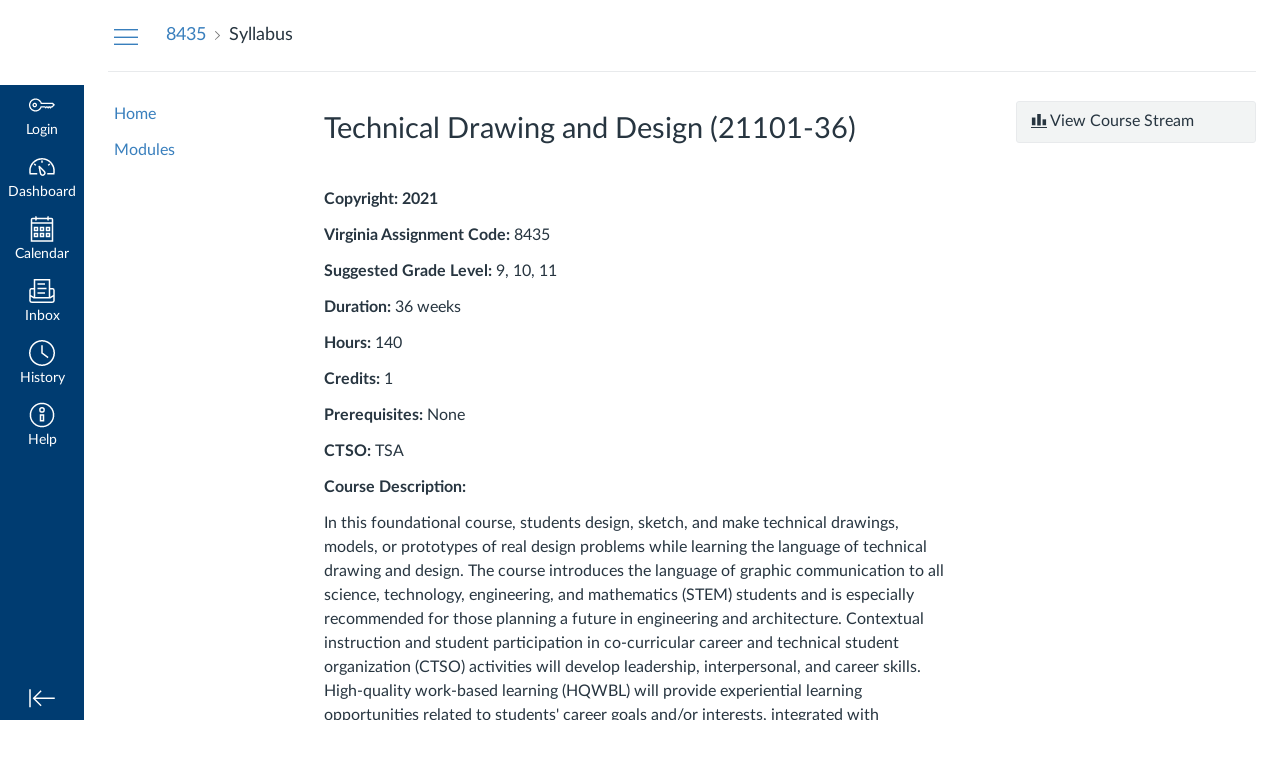

--- FILE ---
content_type: text/html;charset=ISO-8859-1
request_url: https://virtual-virginia.eesysoft.com/UserLogin.jsp
body_size: -489
content:
f2420a33-24bf-46a0-8fc6-dac9be268dad

--- FILE ---
content_type: text/css; charset=utf-8
request_url: https://du11hjcvx0uqb.cloudfront.net/dist/brandable_css/1de7842319f29ef9186d366ffdd6f13a/variables-6ceabaf6137deaa1b310c07895491bdd.css
body_size: 511
content:
:root {
        --ic-brand-primary-darkened-5: #00396C;
--ic-brand-primary-darkened-10: #003666;
--ic-brand-primary-darkened-15: #003361;
--ic-brand-primary-lightened-5: #0C4578;
--ic-brand-primary-lightened-10: #194F7F;
--ic-brand-primary-lightened-15: #265986;
--ic-brand-button--primary-bgd-darkened-5: #00396C;
--ic-brand-button--primary-bgd-darkened-15: #003361;
--ic-brand-button--secondary-bgd-darkened-5: #F3BD00;
--ic-brand-button--secondary-bgd-darkened-15: #D9A900;
--ic-brand-font-color-dark-lightened-15: #47535C;
--ic-brand-font-color-dark-lightened-28: #636D75;
--ic-link-color-darkened-10: #3473AB;
--ic-link-color-lightened-10: #4C8BC3;
--ic-brand-primary: #003C71;
--ic-brand-font-color-dark: #273540;
--ic-link-color: #397FBD;
--ic-brand-button--primary-bgd: var(--ic-brand-primary);
--ic-brand-button--primary-text: #ffffff;
--ic-brand-button--secondary-bgd: #FFC600;
--ic-brand-button--secondary-text: #000000;
--ic-brand-global-nav-bgd: #003C71;
--ic-brand-global-nav-ic-icon-svg-fill: #ffffff;
--ic-brand-global-nav-ic-icon-svg-fill--active: var(--ic-brand-primary);
--ic-brand-global-nav-menu-item__text-color: #ffffff;
--ic-brand-global-nav-menu-item__text-color--active: var(--ic-link-color);
--ic-brand-global-nav-avatar-border: #ffffff;
--ic-brand-global-nav-menu-item__badge-bgd: #ffffff;
--ic-brand-global-nav-menu-item__badge-bgd--active: var(--ic-brand-primary);
--ic-brand-global-nav-menu-item__badge-text: #000000;
--ic-brand-global-nav-menu-item__badge-text--active: #ffffff;
--ic-brand-global-nav-logo-bgd: #ffffff;
--ic-brand-header-image: url('https://instructure-uploads.s3.amazonaws.com/account_113230000000000001/attachments/67662360/vva-logomark-4color-72dpi.png');
--ic-brand-mobile-global-nav-logo: url('https://instructure-uploads.s3.amazonaws.com/account_113230000000000001/attachments/67662361/vva-logomark-4color-72dpi.png');
--ic-brand-watermark: ;
--ic-brand-watermark-opacity: 0.5;
--ic-brand-favicon: url('https://instructure-uploads.s3.amazonaws.com/account_113230000000000001/attachments/67661867/favicon.png');
--ic-brand-apple-touch-icon: url('https://instructure-uploads.s3.amazonaws.com/account_113230000000000001/attachments/67661868/favicon.png');
--ic-brand-msapplication-tile-color: var(--ic-brand-primary);
--ic-brand-msapplication-tile-square: url('https://instructure-uploads.s3.amazonaws.com/account_113230000000000001/attachments/67661869/vva-logomark-white.png');
--ic-brand-msapplication-tile-wide: url('https://instructure-uploads.s3.amazonaws.com/account_113230000000000001/attachments/67661870/vva-logomark-white.png');
--ic-brand-right-sidebar-logo: url('https://instructure-uploads.s3.amazonaws.com/account_113230000000000001/attachments/67661871/vva-logomark-4color.png');
--ic-brand-Login-body-bgd-color: #003C71;
--ic-brand-Login-body-bgd-image: url('https://instructure-uploads.s3.amazonaws.com/account_113230000000000001/attachments/70541600/login-background-teal.jpg');
--ic-brand-Login-body-bgd-shadow-color: #273540;
--ic-brand-Login-logo: url('https://instructure-uploads.s3.amazonaws.com/account_113230000000000001/attachments/67661872/vva-logomark-white.png');
--ic-brand-Login-Content-bgd-color: #003C71;
--ic-brand-Login-Content-border-color: none;
--ic-brand-Login-Content-inner-bgd: none;
--ic-brand-Login-Content-inner-border: none;
--ic-brand-Login-Content-inner-body-bgd: none;
--ic-brand-Login-Content-inner-body-border: none;
--ic-brand-Login-Content-label-text-color: #ffffff;
--ic-brand-Login-Content-password-text-color: #ffffff;
--ic-brand-Login-footer-link-color: #ffffff;
--ic-brand-Login-footer-link-color-hover: #ffffff;
--ic-brand-Login-instructure-logo: #ffffff;
      }

--- FILE ---
content_type: text/css
request_url: https://instructure-uploads.s3.amazonaws.com/account_113230000000000001/attachments/69178521/Canvas-Readspeaker.css
body_size: 2419
content:
@charset "utf-8";
/* CSS Document */

/** Removed h1, body, banners, footers, content, wrapper, and various other styles here from original style sheet found on D2L. **/
/***** Global Settings *****/



h4, h5, h6 {
	font-weight:normal;
}

/*
h2, h3 {
	font-weight:bold;

}
*/

blockquote {
	margin:22px 40px;
	padding:0;
}


/***** Global Classes *****/

.clear         { clear:both; }

.float-left    { float:left; }
.float-right   { float:right; }

.text-left     { text-align:left; }
.text-right    { text-align:right; }
.text-center   { text-align:center; }
.text-justify  { text-align:justify; }

.bold          { font-weight:bold; }
.italic        { font-style:italic; }
.underline     { border-bottom:1px solid; }
.highlight     { background:#ffc; color:#F00;}

.wrap          { width:960px;margin:0 auto; }

.img-left      { float:left;margin:4px 10px 4px 0; }
.img-right     { float:right;margin:4px 0 4px 10px; }

.nopadding     { padding:0; }
.noindent      { margin-left:0;padding-left:0; }
.nobullet      { list-style:none;list-style-image:none; }

.lead{
    margin-bottom: 12px !important;
    font-size: 1rem !important;
    font-weight: normal !important;
    line-height: 1.5 !important;
    color: var(--ic-brand-font-color-dark) !important;
    -webkit-font-smoothing: antialiased !important;
}

.container{
  width: 100% !important;
  margin: auto;
}


.highlight_section {
	background-color: #CCC;
	padding: 20px;
	width:450px;
	border:solid 3px #000;
	margin:10px auto;
	color: #000000;
}

.highlight_section2 {
   background-color: #dddddd;
   color: #333333;
   padding: 20px;
   border: solid 3px #999999;
   margin: 10px auto;
   width: 450px;
}


#assignment {
   border: #333 4px solid;
   background-color: #999999;
   width: 500px;
   margin: 10px auto;
   border-spacing: 0px;
   border-collapse: collapse;
   width: 500px;
 }




button#post-grades-button {
    display: none !important;
}

/* Hide Login footer items */
#footer-epilogue {
  display: none;
}
#footer-links.ic-Login-footer__links {
  display: none;
}

/* Canvas updates broke this. Repladed with the above 2 tags

div#footer-links.ic-Login-footer__links, a.ic-Login-footer__logo-link.external{
    display: none;

}*/


/* Hide create accounts links on /login/canvas */
div.ic-Login-header__links {
    display: none;
}

/* Hide Root Accounts Link from navigation.*/
a.root_accounts {
    display: none !important;
}




--- FILE ---
content_type: text/css
request_url: https://virtual-virginia.eesysoft.com/resources/proactiveresources/style.css?__md5=2095434980&__bn=1&__h=virtualvirginia.instructure.com
body_size: 6111
content:
/* provide some color settings for tab v2 */
.eesy-tab2-btn,
.eesy-tab2-contact-menu ul {
    background: var(--ic-link-color);
    color: #ffffff;
}

.eesy_container_v2 .eesy_systray_footer {
    background: #fff;
    border: none;
    height: 50px;
}

.eesy-proactive-content-box {
    position: relative;
    top: auto;
    right: auto;
    bottom: auto;
    left: auto;
    padding: 10px;
}

.eesy_container {
    position: fixed;
    margin: 0 auto; /* center, not in IE5 */
    background: white;
    border: #333 1px solid;
    z-index: var(--impact-messages-zIndex-base);
    width: 480px;
    height: 406px;
    font-size: 13px;
    font-family: Helvetica, Arial, sans-serif;
    overflow: visible;
    transition: top 0.2s ease, bottom 0.2s ease, right 0.2s ease, left 0.2s ease, opacity 0.5s ease-in-out,
        z-index 0.5s ease-in-out;
}

.eesy_container .eesy_content_caption,
.eesy_container .eesy_url,
.eesy_container .eesy_selector,
.eesy_container .eesy_deleteselector,
.eesy_container .eesy_selector_id,
.eesy_container .eesy_deleteselector_id {
    display: none;
}

.eesy_container_content {
    position: relative; /* This protects the inner element from being blurred */
    padding: 100px;
}

.eesy_hint_header {
    background: whiteSmoke;
    border-bottom: #333 1px solid;
    height: 30px;
    width: 100%;
}

.eesy_hint_close {
    float: right;
    margin-right: 11px;
    cursor: pointer;
    position: relative;
    top: 5px;
}

.eesy_hint_footer {
    position: absolute;
    width: 100%;
    bottom: 0; /* stick to bottom */
    background: whiteSmoke;
    border-top: #333 1px solid;
    height: 30px;
}

.eesy_hintfixed_dontshowanymore {
    float: right;
    margin: 4px 11px 4px auto;
    cursor: pointer;
    position: relative;
    border: black 1px solid;
    background: white;
    padding: 2px;
}

.eesy_hint_header_text {
    float: left;
    margin-left: 11px;
    position: relative;
    top: 7px;
    font-weight: bold;
}

.eesy_hint_hide {
    float: right;
    margin: 4px 11px 4px auto;
    cursor: pointer;
    position: relative;
    border: black 1px solid;
    background: white;
    padding: 2px;
}

.eesy_hint_content {
    position: absolute;
    top: 31px; /*Header height*/
    right: 5;
    bottom: 31px; /*Footer height*/
    left: 5;
    padding: 11px;
    height: calc(100% - 84px);
    overflow-y: auto;
}

/*
 * Voting in proactive items, mostly copied from support center
 */

.eesy_container .voting-enabled.eesy_hint_footer,
.eesy_container .voting-enabled.eesy_systray_footer,
.eesy_container .voting-enabled.eesy_footer,
.eesy_container .voting-enabled.eesy_systray_footer {
    height: auto;
}

.voting-enabled.eesy_hint_footer .eesy_hint_buttons,
.voting-enabled.eesy_systray_footer .eesy_systray_button,
.voting-enabled.eesy_footer .eesy_standard_button,
.voting-enabled.eesy_systray_footer .eesy_hintfixed_buttons {
    top: initial;
    margin: 11px;
}

.eesy_container .quick-survey {
    display: flex;
    align-items: center;
    padding: 4px 11px;
    font-size: 12px;
}

.eesy_container .thanks {
    opacity: 1;
}

.eesy_container .hideThanks {
    visibility: hidden;
    display: none;
    opacity: 0;
    -webkit-transition: opacity 0.2s ease;
    -moz-transition: opacity 0.2s ease;
    -ms-transition: opacity 0.2s ease;
    transition: opacity 0.2s ease;
}

.eesy_container .quick-survey-section {
    background-color: #f3f3f3;
}

.eesy_container .quick-survey__question {
    font-style: italic;
    margin-right: auto;
}

.eesy_container .quick-survey__answer,
.eesy_container .quick-survey__answer_Sup {
    height: 20px;
    display: flex;
    background-color: #fff;
    border-radius: 5.46875px;
    padding: 0px 7px;
    align-items: center;
    margin-left: 11px;
    color: #9B9B9B;
    font-size: 11px;
    cursor: pointer;
    transition: color 0.2s;
}

.eesy_container .survey-radiogroup {
    display: flex;
}

.eesy_container .quick-survey__textarea {
    width: 100%;
    resize: none;
    margin-left: 10px;
    margin-right: 10px;
}

.eesy_container .quick-survey__answer:hover,
.eesy_container .quick-survey__answer_Sup:hover {
    color: #000;
}

.eesy_container .quick-survey__answer.___positive.isSelected,
.eesy_container .quick-survey__answer_Sup.___positive.isSelected {
    color: #40d723;
}

.eesy_container .quick-survey__answer.___negative.isSelected,
.eesy_container .quick-survey__answer_Sup.___negative.isSelected {
    color: #FF0000;
}

.eesy_container .quick-survey__answer.___positive:before,
.eesy_container .quick-survey__answer_Sup.___positive:before {
    content: '\E013';
}

.eesy_container .quick-survey__answer.___negative:before,
.eesy_container .quick-survey__answer_Sup.___negative:before {
    content: '\E012';
}

.eesy_container .quick-survey__answer:before,
.eesy_container .quick-survey__answer_Sup:before {
    display: inline-block;
    vertical-align: middle;
    font-family: 'icons-webfont';
    -webkit-font-smoothing: antialiased;
    -moz-osx-font-smoothing: grayscale;
    font-style: normal;
    font-variant: normal;
    font-weight: normal;
    text-decoration: none;
    text-transform: none;
    font-size: 10.9375px;
    line-height: 1;
    margin-right: 5px;
}

/* End of voting */

.eesy_systray_header {
    background: whiteSmoke;
    border-bottom: #333 1px solid;
    height: 30px;
    width: 100%;
}

.eesy_systray_header_text {
    float: left;
    margin-left: 11px;
    position: relative;
    top: 7px;
}
.eesy_systray_close {
    float: right;
    margin-right: 11px;
    cursor: pointer;
    position: relative;
    top: 5px;
}
.eesy_systray_content {
    position: absolute;
    top: 31px; /*Header height*/
    right: 5px;
    bottom: 31px; /*Footer height*/
    left: 5px;
    padding: 5px;
    height: calc(100% - 72px);
    overflow-y: auto;
}

.eesy_container_v4 .eesy_content p,
.eesy_container_v4 .eesy_hint_content p,
.eesy_container_v4 .eesy-proactive-content-box p,
.eesy_container_v4 .eesy_systray_content p {
    margin: 12px 0;
    display: block;
}

.eesy_systray_footer {
    position: absolute;
    width: 100%;
    bottom: 0; /* stick to bottom */
    background: whiteSmoke;
    border-top: #333 1px solid;
    height: 30px;
}

.eesy_systray_hide {
    float: right;
    margin: 4px 11px 4px auto;
    cursor: pointer;
    position: relative;
    border: black 1px solid;
    background: white;
    padding: 2px;
}

.eesy_header {
    background: whiteSmoke;
    border-bottom: #333 1px solid;
    height: 40px;
    width: 100%;
}

.eesy_header_text {
    float: left;
    margin-left: 11px;
    position: relative;
    top: 10px;
}
.eesy_close {
    float: right;
    margin-right: 11px;
    cursor: pointer;
    position: relative;
    top: 10px;
}

.eesy_content_outer {
    position: absolute;
    width: 100%;
    top: 40px; /*Header height*/
    right: 0;
    bottom: 39px; /*Footer height*/
    left: 0;
}

.eesy_content {
    width: 100%;
    position: relative;
}

.eesy_footer {
    position: absolute;
    width: 100%;
    bottom: 0; /* stick to bottom */
    background: whiteSmoke;
    border-top: #333 1px solid;
    height: 23px;
}

.eesy_standard_hide {
    float: right;
    margin: 4px 11px 4px auto;
    cursor: pointer;
    position: relative;
    border: black 1px solid;
    background: white;
    padding: 2px;
}

#eesy-standardcontainer {
    position: relative;
    margin: 54.69px auto;
    max-width: 100%;
    z-index: 10002;
    overflow: visible;
}

#eesy-standardcontainer .eesy_content {
    overflow-y: auto;
}

.eesy_linker_container {
    display: none;
    margin: 0 auto; /* center, not in IE5 */
    z-index: 99999;
    height: 100px;
    width: 27px;
    border-radius: 0px;
    background-color: whiteSmoke;
    border: 0px solid #333;
    -moz-border-radius: 0px;
    -webkit-border-radius: 0px;
    -o-border-radius: 0px;
    -ms-border-radius: 0px;
    -khtml-border-radius: 0px;
}

#eesy-tab-inner-old {
    -ms-transform: rotate(-90deg); /* IE 9 */
    -ms-transform-origin: 100% 100%; /* IE 9 */
    -webkit-transform: rotate(-90deg); /* Chrome, Safari, Opera */
    -webkit-transform-origin: 100% 100%; /* Chrome, Safari, Opera */
    transform: rotate(-90deg);
    transform-origin: 100% 100%;
    background: var(--ic-link-color);
    color: #ffffff;
    padding: 2px 20px 2px;
    font-size: 20px;
    font-family: 'Arial';
    border-radius: 5px 5px 0px 0px;
    border-style: none;
    border-color: #000000;
    border-width: 1px;
    border-bottom-width: 0px;
}

@media print {
    #eesy-tab-inner {
        visibility: hidden;
    }
}

#eesy-tab-inner {
    cursor: pointer;
    /*display: inline-block;*/
    /*right: 0px;*/

    /* test: */
    display: none;
    /*margin-top: -60px;*/
    z-index: var(--impact-supportCenterButton-zIndex-base);
}

.eesy-tab-inner-right,
.eesy-tab-inner-left {
    top: 50%;
}

.eesy-tab-inner-bottom,
.eesy-tab-inner-top {
    left: 80%;
}

.eesy-feedback-tab {
    display: block;
    width: 100%;
    height: 100%;
    text-align: center;
}

.eesy-feedback-tab-bak {
    display: block;
    _display: none;
    position: fixed;
    top: 45%;
    width: 220px;
    right: -97px;
    text-align: center;
    z-index: 10;
    -moz-transform: rotate(-90deg);
    -webkit-transform: rotate(-90deg);
    -o-transform: rotate(-90deg);
    -ms-transform: rotate(-90deg);
    transform: rotate(-90deg);
}

.eesy-feedback-tab a {
    text-align: center;
    padding: 5px 10px;
    margin-bottom: -4px;
    font-size: 14px;
    color: #666;
    text-shadow: 1px 0px white;
    border-radius: 2px;
    background-color: whiteSmoke;
    border: 1px solid #333;
    -moz-border-radius: 2px;
    -webkit-border-radius: 2px;
    -o-border-radius: 2px;
    -ms-border-radius: 2px;
    -khtml-border-radius: 2px;
}

#eesy-dark-screen {
    position: fixed;
    z-index: calc(var(--impact-messages-zIndex-base) + 1);
    left: 0;
    top: 0;
    width: 100%;
    height: 100%;
    overflow-y: auto;
    background-color: rgba(0, 0, 0, 0.4);
    overflow-x: hidden;
}

/* ----------------------------------------------------------------------------------- */

.eesyarrow {
    z-index: calc(var(--impact-messages-zIndex-base) + 1);
    position: absolute;
    top: 0;
    left: 0;
    right: 0;
    bottom: 0;
    width: 10px;
    height: 10px;
}

.eesyarrow:before,
.eesyarrow:after {
    content: '';
    width: 0;
    height: 0;
    border-style: solid;
    border-color: transparent;
    line-height: 0;
    border-width: 10px;
    position: absolute;
}

.eesyarrow:after {
    border-width: 9px;
}

.___TabIsFocused {
    box-shadow: 0 0 0 2pt #000000;
}

.eesyarrow.left {
    height: 20px;
    left: 100%;
    margin-top: auto;
    margin-bottom: auto;
    margin-right: -10px;
}

.eesyarrow.left:before,
.eesyarrow.left:after {
    top: 0;
    left: 0;
}

.eesyarrow.left:after {
    top: 1px;
}

.eesyarrow.right {
    height: 20px;
    right: 100%;
    margin-top: auto;
    margin-bottom: auto;
    margin-left: -10px;
}

.eesyarrow.right:before,
.eesyarrow.right:after {
    top: 0;
    right: 0;
}

.eesyarrow.right:after {
    top: 1px;
}

.eesyarrow.up {
    width: 20px;
    bottom: 100%;
    margin-left: auto;
    margin-right: auto;
    margin-top: -10px;
}

.eesyarrow.up:before,
.eesyarrow.up:after {
    bottom: 0;
    left: 0;
}

.eesyarrow.up:after {
    left: 1px;
}

.eesyarrow.down {
    width: 20px;
    top: 100%;
    margin-left: auto;
    margin-right: auto;
    margin-bottom: -10px;
}

.eesyarrow.down:before,
.eesyarrow.down:after {
    top: 0;
    left: 0;
}

.eesyarrow.down:after {
    left: 1px;
}

.eesyarrow.leftcorner {
    right: 10px;
    left: auto;
    margin-left: initial;
    margin-right: initial;
}

.eesyarrow.rightcorner {
    left: 10px;
    right: auto;
    margin-left: initial;
    margin-right: initial;
}

.eesyarrow.left:before,
.eesyarrow.left:after {
    border-right-width: 0;
}
.eesyarrow.left:before {
    border-left-color: #333;
}
.eesyarrow.left:after {
    border-left-color: whiteSmoke;
}

.eesyarrow.right:before,
.eesyarrow.right:after {
    border-left-width: 0;
}
.eesyarrow.right:before {
    border-right-color: #333;
}
.eesyarrow.right:after {
    border-right-color: whiteSmoke;
}

.eesyarrow.up:before,
.eesyarrow.up:after {
    border-top-width: 0;
}
.eesyarrow.up:before {
    border-bottom-color: #333;
}
.eesyarrow.up:after {
    border-bottom-color: whiteSmoke;
}

.eesyarrow.down:before,
.eesyarrow.down:after {
    border-bottom-width: 0;
}
.eesyarrow.down:before {
    border-top-color: #333;
}
.eesyarrow.down:after {
    border-top-color: whiteSmoke;
}

/* ----------------------------------------------------------------------------------- */

.eesy-highlighted:not(:focus) {
    outline: 4px dashed #ff9300 !important;
}

#eesy-debug {
    position: fixed;
    bottom: 10px;
    right: 10px;
    background-color: white;
    border: 2px solid black;
    color: black;
    z-index: 2147483647; /* max */
}

#eesy-debug #header {
    background-color: gray;
    border-bottom: 1px solid black;
    font-weight: bold;
    text-align: center;
}

#eesy-debug #content table {
    border-collapse: collapse;
}

#eesy-debug #content table,
#eesy-debug #content th,
#eesy-debug #content td {
    border: 1px solid black;
}

#eesy-debug #content th {
    background-color: lightgray;
}

/*
 * Proactive styles version 2.
 */

/*common attributes*/
.eesy_container_v2.eesy_container {
    border: none;
    -webkit-box-shadow: 0px 0px 5px 1px rgba(115, 115, 115, 0.66);
    -moz-box-shadow: 0px 0px 5px 1px rgba(115, 115, 115, 0.66);
    box-shadow: 0px 0px 5px 1px rgba(115, 115, 115, 0.66);
}

/*Systray styling*/

.eesy_container#systraycontainer {
    max-width: 90%;
}

.eesy_container_v2 .eesy_systray_header {
    background: #fff;
    color: #00748b;
    border: none;
    font: normal 700 20px/1 'Arial', Arial, sans-serif;
    height: 50px;
}

.eesy_container_v2 .eesy_systray_header_text {
    margin-top: 2px;
}

.eesy_container_v2 .eesy_systray_content {
    background: #fff;
    color: #000;
    border: none;
    top: 50px;
    overflow-y: auto;
    height: calc(100% - 138px);
}

.eesy_container_v2 .eesy_systray_button {
    cursor: pointer;
    position: relative;
    top: 4px;
    margin-bottom: 11px;
}

.eesy_container_v2 .eesy_systray_hide {
    float: left;
    margin-left: 11px;
    font: normal 700 12px/1 'Arial', Arial, sans-serif;
    color: #00748b;
    border: #00748b 2px solid;
    padding: 4px 4px;
    background: white;
}

.eesy_container_v2 .eesy_systray_hide:hover .eesy_systray_hide_text {
    color: white;
}

.eesy_container_v2 .eesy_systray_hide:hover {
    background: #00748b;
}

.eesy_container_v2 .eesy_systray_close {
    float: right;
    margin-right: 11px;
    background: #00748b;
    color: #fff;
    display: inline-block;
    font: normal 700 12px/1 'Arial', Arial, sans-serif;
    text-align: center;
    padding: 6px 6px;
    text-shadow: none;
}

.eesy_container_v2 .eesy_systray_close:hover .eesy_systray_close_text {
    color: #00748b;
}

.eesy_container_v2 .eesy_systray_close:hover {
    background: white;
    border: #00748b 2px solid;
    padding: 4px 4px;
}

/*Popup styling*/
.eesy_container_v2 .eesy_header {
    color: #00748b;
    border: none;
    font: normal 700 24px/1 'Arial', Arial, sans-serif;
    height: 60px;
}

.eesy_container_v2 .eesy_header_text {
    margin-left: 20px;
    margin-top: 4px;
}

.eesy_container_v2 .eesy_content {
    background: #fff;
    color: #000;
    border: none;
    height: calc(100% - 148px);
    overflow-y: auto;
}

.eesy_container_v2 .embed-Message {
    left: 15px;
    padding: 5px;
}

.eesy_container_v2 .eesy_footer {
    background: #fff;
    border: none;
    height: 50px;
}

.eesy_container_v2 .eesy_standard_button {
    cursor: pointer;
    position: relative;
    top: 4px;
    margin-bottom: 11px;
}

.eesy_container_v2 .eesy_standard_hide {
    float: left;
    margin-left: 20px;
    font: normal 700 12px/1 'Arial', Arial, sans-serif;
    color: #00748b;
    border: #00748b 2px solid;
    padding: 4px 4px;
    background: white;
}

.eesy_container_v2 .eesy_standard_hide:hover .eesy_hide_text {
    color: white;
}

.eesy_container_v2 .eesy_standard_hide:hover {
    background: #00748b;
}

.eesy_container_v2 .eesy_close {
    float: right;
    margin-right: 20px;
    background: #00748b;
    color: #fff;
    display: inline-block;
    font: normal 700 12px/1 'Arial', Arial, sans-serif;
    text-align: center;
    padding: 6px 6px;
    text-shadow: none;
}

.eesy_container_v2 .eesy_close:hover .eesy_close_text {
    color: #00748b;
}

.eesy_container_v2 .eesy_close:hover {
    background: white;
    border: #00748b 2px solid;
    padding: 4px 4px;
}

/*Hint hover style*/
.eesy_container_v2 .eesy_hint_header {
    background: #fff;
    color: #00748b;
    border: none;
    font: normal 700 20px/1 'Arial', Arial, sans-serif;
    height: 50px;
}

.eesy_container_v2 .eesy_hint_header_text {
    margin-top: 2px;
}

.eesy_container_v2 .eesy_hint_content {
    background: #fff;
    color: #000;
    border: none;
    top: 50px;
    height: calc(100% - 138px);
    overflow-y: auto;
}

.eesy_container_v2 .eesy_hint_footer {
    background: #fff;
    border: none;
    height: 50px;
}

.eesy_container_v2 .eesy_hint_buttons {
    cursor: pointer;
    position: relative;
    top: 4px;
    margin-bottom: 11px;
}

.eesy_container_v2 .eesy_hint_hide {
    float: left;
    margin-left: 11px;
    font: normal 700 12px/1 'Arial', Arial, sans-serif;
    color: #00748b;
    border: #00748b 2px solid;
    padding: 4px 4px;
    background: white;
}

.eesy_container_v2 .eesy_hint_hide:hover .eesy_hint_hide_text {
    color: white;
}

.eesy_container_v2 .eesy_hint_hide:hover {
    background: #00748b;
}

.eesy_container_v2 .eesy_hint_close {
    float: right;
    margin-right: 11px;
    background: #00748b;
    color: #fff;
    display: inline-block;
    font: normal 700 12px/1 'Arial', Arial, sans-serif;
    text-align: center;
    padding: 6px 6px;
    text-shadow: none;
}

.eesy_container_v2 .eesy_hint_close:hover .eesy_hint_close_text {
    color: #00748b;
}

.eesy_container_v2 .eesy_hint_close:hover {
    background: white;
    border: #00748b 2px solid;
    padding: 4px 4px;
}

/* Style hint fixed*/
.eesy_container_v2 .eesy_hintfixed_dontshowanymore {
    float: left;
    margin-left: 11px;
    font: normal 700 12px/1 'Arial', Arial, sans-serif;
    color: #00748b;
    border: #00748b 2px solid;
    padding: 4px 4px;
    background: white;
}

/* header text style inherited from systray*/
.eesy_container_v2 .eesy_hintfixed_dontshowanymore:hover .eesy_hintfixed_hide_text {
    color: white;
}

.eesy_container_v2 .eesy_hintfixed_dontshowanymore:hover {
    background: #00748b;
    color: white;
}

.eesy_container_v2 .eesy_hintfixed_close:hover .eesy_hintfixed_close_text {
    color: #00748b;
}

.eesy_container_v2 .eesy_hintfixed_close:hover {
    background: white;
    border: #00748b 2px solid;
    padding: 4px 4px;
}

div#eesy-expert-tool {
    position: fixed;
    border: 1px solid black;
    z-index: var(--impact-expertTools-zIndex-base);
    left: 10px;
    bottom: 10px;
    background-color: white;
    padding: 5px 15px;
    cursor: pointer;
}

div#eesy-expert-tool:hover {
    background-color: orange;
}

div#eesy-expert-tool:active {
    background-color: white;
}

/*
 * Proactive styles version 3 and 4 (Classic Learn).
 */

.eesy_container_v3 * {
    font-family: LatoWeb;
}

.eesy_container_v4 * {
    font-family: Open Sans;
}

.eesy_container.eesy_container_v3 {
    border: none;
    background-color: #058fac;
}

.eesy_container.eesy_container_v4 {
    border: 1px solid #767676;
    background-color: #262626;
    border-radius: 2px 2px 0 0;
}

.eesy_container_v3 .eesy_systray_header,
.eesy_container_v3 .eesy_systray_footer,
.eesy_container_v3 .eesy_header,
.eesy_container_v3 .eesy_footer,
.eesy_container_v3 .eesy_hint_header,
.eesy_container_v3 .eesy_hint_footer {
    border: none;
    height: 50px;
    background-color: #058fac;
    color: #fff;
}

.eesy_container_v4 .eesy_systray_header,
.eesy_container_v4 .eesy_header,
.eesy_container_v4 .eesy_hint_header {
    border: none;
    background-color: #000000;
    color: #fff;
    height: 54px;
}

.eesy_container_v4 .eesy_systray_footer,
.eesy_container_v4 .eesy_hint_footer,
.eesy_container_v4 .eesy_footer {
    display: none;
}

.eesy_container_v3 .eesy_systray_footer,
.eesy_container_v3 .eesy_footer,
.eesy_container_v3 .eesy_hint_footer,
.eesy_container_v3 .voting-enabled.eesy_hint_footer,
.eesy_container_v3 .voting-enabled.eesy_systray_footer,
.eesy_container_v3 .voting-enabled.eesy_footer,
.eesy_container_v3 .voting-enabled.eesy_systray_footer,
.eesy_container_v4 .eesy_systray_footer,
.eesy_container_v4 .eesy_footer,
.eesy_container_v4 .eesy_hint_footer,
.eesy_container_v4 .voting-enabled.eesy_hint_footer,
.eesy_container_v4 .voting-enabled.eesy_systray_footer,
.eesy_container_v4 .voting-enabled.eesy_footer,
.eesy_container_v4 .voting-enabled.eesy_systray_footer {
    height: 25px;
}

.eesy_container_v3 .eesy_systray_content,
.eesy_container_v3 .eesy_content,
.eesy_container_v3 .eesy_hint_content,
.eesy_container_v4 .eesy_systray_content,
.eesy_container_v4 .eesy_content,
.eesy_container_v4 .eesy_hint_content {
    background-color: #fff;
    position: relative;
    top: auto;
    right: auto;
    bottom: auto;
    left: auto;
    margin: 0 25px;
    height: calc(100% - 91px);
    width: calc(100% - 66px);
    overflow: auto;
    padding: 8px;
}

.eesy_container_v4 .eesy_systray_content,
.eesy_container_v4 .eesy_content,
.eesy_container_v4 .eesy_hint_content {
    background-color: #262626;
    color: #fff;
    padding: 0 16px;
    margin: 0;
    width: calc(100% - 32px);
    height: calc(100% - 54px);
    line-height: 1.4;
}

.eesy_container_v3 .eesy_hint_close,
.eesy_container_v3 .eesy_systray_close,
.eesy_container_v3 .eesy_close,
.eesy_container_v4 .eesy_hint_close,
.eesy_container_v4 .eesy_systray_close,
.eesy_container_v4 .eesy_close {
    font-family: icons-webfont;
    float: right;
    margin: 11px;
    cursor: pointer;
    position: relative;
    top: auto;
}

.eesy_container_v4 .eesy_hint_close,
.eesy_container_v4 .eesy_systray_close,
.eesy_container_v4 .eesy_close {
    font-size: 16px;
    margin: 13px 13px 0 0;
    color: #cdcdcd;
}

.eesy_container_v3 .eesy_hint_close:before,
.eesy_container_v3 .eesy_systray_close:before,
.eesy_container_v3 .eesy_close:before,
.eesy_container_v4 .eesy_hint_close:before,
.eesy_container_v4 .eesy_systray_close:before,
.eesy_container_v4 .eesy_close:before {
    content: '\E00C';
}

.eesy_container_v3 .eesy_systray_header_text,
.eesy_container_v3 .eesy_header_text,
.eesy_container_v3 .eesy_hint_header_text {
    font-size: 23px;
    font-style: italic;
    font-weight: 400;
    margin: 11px auto auto 25px;
    top: 0px;
}

.eesy_container_v4 .eesy_systray_header_text,
.eesy_container_v4 .eesy_header_text,
.eesy_container_v4 .eesy_hint_header_text {
    font-size: 18px;
    font-weight: 600;
    margin: 16px 0 0 16px;
    top: 0px;
    white-space: nowrap;
    overflow: hidden;
    width: calc(100% - 58px);
    text-overflow: ellipsis;
    min-height: 25px;
}

.eesy_container_v2 .eesyarrow.left:before,
.eesy_container_v2 .eesyarrow.left:after {
    border-left-color: #fff;
}

.eesy_container_v3 .eesyarrow.left:before,
.eesy_container_v3 .eesyarrow.left:after {
    border-left-color: #058fac;
}

.eesy_container_v4 .eesyarrow.left:after {
    border-left-color: #262626;
}

.eesy_container_v2 .eesyarrow.right:before,
.eesy_container_v2 .eesyarrow.right:after {
    border-right-color: #fff;
}

.eesy_container_v3 .eesyarrow.right:before,
.eesy_container_v3 .eesyarrow.right:after {
    border-right-color: #058fac;
}

.eesy_container_v4 .eesyarrow.right:after {
    border-right-color: #262626;
}

.eesy_container_v2 .eesyarrow.up:before,
.eesy_container_v2 .eesyarrow.up:after {
    border-bottom-color: #fff;
}

.eesy_container_v3 .eesyarrow.up:before,
.eesy_container_v3 .eesyarrow.up:after {
    border-bottom-color: #058fac;
}

.eesy_container_v4 .eesyarrow.up:after {
    border-bottom-color: #262626;
}

.eesy_container_v2 .eesyarrow.down:before,
.eesy_container_v2 .eesyarrow.down:after {
    border-top-color: #fff;
}

.eesy_container_v3 .eesyarrow.down:before,
.eesy_container_v3 .eesyarrow.down:after {
    border-top-color: #058fac;
}

.eesy_container_v4 .eesyarrow.down:after {
    border-top-color: #262626;
}

.eesy_container_v4 .quick-survey-section {
    position: absolute;
    display: flex;
    flex-wrap: wrap;
    align-items: center;
    bottom: 35px;
    width: 100%;
    background-color: #565656;
    color: #fff;
}

.eesy_container_v3 .quick-survey-section {
    position: relative;
    display: flex;
    flex-wrap: wrap;
    align-items: center;
    bottom: 35px;
    width: 100%;
    background-color: #565656;
    color: #fff;
}

.eesy_container_v4 .quick-survey-section {
    bottom: 0;
    background-color: #262626;
    height: auto;
    padding: 12.75px 0;
    border: 1px solid #767676;
    border-top-color: #767676;
    transform: translate(0, 100%);
    margin: 0 -1px;
    border-radius: 0 0 2px 2px;
}

.eesy_container.eesy_container_v4 .quick-survey__answer,
.eesy_container.eesy_container_v4 .quick-survey__answer_Sup {
    background-color: transparent;
}

.eesy_container.eesy_container_v4 .quick-survey {
    font-size: 14px;
}

.eesy_container.eesy_container_v4 .quick-survey__reason {
    display: none;
}

.eesy_container.eesy_container_v4 .quick-survey__textarea::placeholder {
    font-size: 14px;
    line-height: 21px;
}

.eesy_container_v3 .quick-survey.hideSurvey,
.eesy_container_v4 .quick-survey.hideSurvey {
    display: none;
    visibility: hidden;
}

.eesy_container_v3 .eesy_dontshowanymore,
.eesy_container_v4 .eesy_dontshowanymore,
.eesy_container_v3 .eesy_appearanonymous,
.eesy_container_v4 .eesy_appearanonymous {
    float: left;
    margin-right: auto;
    position: relative;
    top: auto;
    border: none;
    background: none;
    padding: 4px 11px;
    display: flex;
}

.eesy_container_v3 .eesy_appearanonymous {
    padding: 4px 0;
}

.eesy_container_v4 .eesy_dontshowanymore,
.eesy_container_v4 .eesy_appearanonymous {
    font-size: 14px;
    padding-left: 0;
    align-items: center;
}

.eesy_container_v4 .eesy_dontshowanymore {
    margin-left: 16px;
}

.eesy_container_v4 .eesy_dontshowanymore {
    margin-left: 16px;
}

.eesy_container_v3 .eesy_hide_text {
    margin-left: 10px;
    margin-top: 2px;
}

.eesy_container_v4 .eesy_hide_text {
    margin-left: 7px;
}

.eesy_container .eesy_hide_text_voting {
    margin-left: 25px;
}

.eesy_container.eesy_container_v4 .quick-survey {
    margin: 0 16px;
    padding: 0;
}

.eesy_container_v3 .quick-survey__answer,
.eesy_container_v4 .quick-survey__answer {
    height: 25px;
    width: 25px;
    padding: 0px;
    border-radius: 12.5px;
}

.eesy_container_v3 .quick-survey__answer:before,
.eesy_container_v4 .quick-survey__answer:before {
    margin: auto;
}

.eesy_container_v2 .quick-survey-section .thanks,
.eesy_container_v3 .quick-survey-section .thanks,
.eesy_container_v4 .quick-survey-section .thanks {
    padding: 4px 11px;
    font-style: italic;
}

.eesy_container_v4 .quick-survey-section .thanks {
    padding-left: 16px;
    padding-right: 16px;
}

.eesy_container_v3 .quick-survey__question,
.eesy_container_v4 .quick-survey__question {
    font-style: normal;
}

.eesy_container_v3 .voting-enabled.eesy_hint_footer,
.eesy_container_v3 .voting-enabled.eesy_systray_footer,
.eesy_container_v3 .voting-enabled.eesy_footer,
.eesy_container_v3 .voting-enabled.eesy_systray_footer,
.eesy_container_v4 .voting-enabled.eesy_hint_footer,
.eesy_container_v4 .voting-enabled.eesy_systray_footer,
.eesy_container_v4 .voting-enabled.eesy_footer,
.eesy_container_v4 .voting-enabled.eesy_systray_footer {
    height: 50px;
}

.eesy_container_v3 .eesy-proactive-content-box,
.eesy_container_v4 .eesy-proactive-content-box {
    top: auto;
    right: auto;
    bottom: auto;
    left: auto;
}

.eesy_container.eesy_container_v4 .quick-survey__answer.___positive:before,
.eesy_container.eesy_container_v4 .quick-survey__answer_Sup.___positive:before {
    content: url('/resources/images/thumbs-up-v4.svg');
    position: absolute;
    width: 16px;
    height: 16px;
    opacity: 1;
    -webkit-transition: opacity 0.4s ease;
    -moz-transition: opacity 0.4s ease;
    -o-transition: opacity 0.4s ease;
    transition: opacity 0.4s ease;
}

.eesy_container.eesy_container_v4 .quick-survey__answer.___positive:after,
.eesy_container.eesy_container_v4 .quick-survey__answer_Sup.___positive:after {
    content: url('/resources/images/thumbs-up-solid-v4.svg');
    position: absolute;
    width: 16px;
    height: 16px;
    opacity: 0;
    -webkit-transition: opacity 0.4s ease;
    -moz-transition: opacity 0.4s ease;
    -o-transition: opacity 0.4s ease;
    transition: opacity 0.4s ease;
}

.eesy_container.eesy_container_v4.eesy_canvas .quick-survey__answer.___positive:after,
.eesy_container.eesy_container_v4.eesy_canvas .quick-survey__answer_Sup.___positive:after {
    content: url('/resources/images/thumbs-up-solid-canvas-v4.svg');
}

.eesy_container.eesy_container_v4 .quick-survey__answer.___positive.isSelected:after,
.eesy_container.eesy_container_v4 .quick-survey__answer_Sup.___positive.isSelected:after {
    opacity: 1;
}

.eesy_container.eesy_container_v4 .quick-survey__answer.___positive.isSelected:before,
.eesy_container.eesy_container_v4 .quick-survey__answer_Sup.___positive.isSelected:before {
    opacity: 0;
}

.eesy_container.eesy_container_v4 .quick-survey__answer.___negative:before,
.eesy_container.eesy_container_v4 .quick-survey__answer_Sup.___negative:before {
    content: url('/resources/images/thumbs-down-v4.svg');
    position: absolute;
    width: 16px;
    height: 16px;
    opacity: 1;
    -webkit-transition: opacity 0.4s ease;
    -moz-transition: opacity 0.4s ease;
    -o-transition: opacity 0.4s ease;
    transition: opacity 0.4s ease;
}

.eesy_container.eesy_container_v4 .quick-survey__answer.___negative:after,
.eesy_container.eesy_container_v4 .quick-survey__answer_Sup.___negative:after {
    content: url('/resources/images/thumbs-down-solid-v4.svg');
    position: absolute;
    width: 16px;
    height: 16px;
    opacity: 0;
    -webkit-transition: opacity 0.4s ease;
    -moz-transition: opacity 0.4s ease;
    -o-transition: opacity 0.4s ease;
    transition: opacity 0.4s ease;
}

.eesy_container.eesy_container_v4.eesy_canvas .quick-survey__answer.___negative:after,
.eesy_container.eesy_container_v4.eesy_canvas .quick-survey__answer_Sup.___negative:after {
    content: url('/resources/images/thumbs-down-solid-canvas-v4.svg');
}

.eesy_container.eesy_container_v4 .quick-survey__answer.___negative.isSelected:after,
.eesy_container.eesy_container_v4 .quick-survey__answer_Sup.___negative.isSelected:after {
    opacity: 1;
}

.eesy_container.eesy_container_v4 .quick-survey__answer.___negative.isSelected:before,
.eesy_container.eesy_container_v4 .quick-survey__answer_Sup.___negative.isSelected:before {
    opacity: 0;
}

.eesy_container.eesy_container_v3 .quick-survey.__explain-downvoting,
.eesy_container.eesy_container_v3 .quick-survey.__explain-upvoting,
.eesy_container.eesy_container_v4 .quick-survey.__explain-downvoting,
.eesy_container.eesy_container_v4 .quick-survey.__explain-upvoting {
    width: 100%;
    margin: 12px 16px 0 16px;
    display: block;
}

.eesy_container.eesy_container_v2 .quick-survey.__explain-downvoting,
.eesy_container.eesy_container_v2 .quick-survey.__explain-upvoting {
    margin: 12px 16px 0 16px;
    display: block;
}

.eesy_container.eesy_container_v2 .quick-survey.__explain-downvoting .form__submit input,
.eesy_container.eesy_container_v2 .quick-survey.__explain-upvoting .form__submit input {
    color: #fff;
    display: inline-block;
    font: normal 700 12px/1 'Arial', Arial, sans-serif;
    padding: 6px 6px;
    background-color: #00748b;
    border: none;
    cursor: pointer;
}

.eesy_container.eesy_container_v4.eesy_container .form__submit,
.eesy_container.eesy_container_v3.eesy_container .form__submit {
    float: right;
}

.eesy_container.eesy_container_v3.eesy_container .form__submit input {
    width: 100%;
    height: 35px;
    border: 1px solid #fff;
    background-color: transparent;
    color: #fff;
    line-height: 21px;
    border-radius: 2px;
    cursor: pointer;
}

.eesy_container.eesy_container_v4.eesy_container .form__submit input {
    width: 71px;
    height: 38px;
    border: 1px solid #fff;
    background-color: transparent;
    color: #fff;
    font-size: 14px;
    line-height: 21px;
    border-radius: 2px;
    cursor: pointer;
}

.eesy_container.eesy_container_v4.eesy_container .quick-survey__textarea {
    margin: 12px 0;
    height: 100px;
    width: calc(100% - 4px);
    align-self: center;
    border: 1px solid #888;
}

.eesy_container.eesy_container_v2 .quick-survey__textarea,
.eesy_container.eesy_container_v3 .quick-survey__textarea {
    width: 100%;
    resize: none;
    margin-left: 0;
    margin-right: 0;
    margin-bottom: 10px;
}

.eesy_container_v4 img {
    max-width: 100%;
}

/* The switch - the box around the slider */
.eesy_container_v3 .eesy_hide_switch,
.eesy_container_v3 .eesy_anonymous_switch {
    position: relative;
    display: inline-block;
    width: 40px;
    height: 20px;
}

.eesy_container_v4 .eesy_hide_switch,
.eesy_container_v2 .eesy_anonymous_switch,
.eesy_container_v4 .eesy_anonymous_switch {
    position: relative;
    display: inline-block;
    width: 16px;
    height: 16px;
    cursor: pointer;
}

.eesy_container .eesy_hide_switch_voting {
    display: block;
}

/* Hide default HTML checkbox */
.eesy_container_v3 .eesy_hide_switch input,
.eesy_container_v4 .eesy_hide_switch input,
.eesy_container_v2 .eesy_anonymous_switch input,
.eesy_container_v3 .eesy_anonymous_switch input,
.eesy_container_v4 .eesy_anonymous_switch input,
.eesy_container .eesy_hide_switch_voting input {
    opacity: 0;
    position: absolute;
}

/* Add outline to checkbox pseudo element */
.eesy_anonymous_switch input[type='checkbox']:focus-visible + .eesy_hide_slider:before,
.eesy_hide_switch input[type='checkbox']:focus-visible + .eesy_hide_slider:before,
.eesy_anonymous_switch input[type='checkbox']:focus-visible + .eesy_hide_slider:after,
.eesy_hide_switch input[type='checkbox']:focus-visible + .eesy_hide_slider:after,
.eesy_hide_switch_voting input[type='checkbox']:focus-visible + .eesy_voting_checkboxes:before,
.eesy_hide_switch_voting input[type='checkbox']:focus-visible + .eesy_voting_checkboxes:after {
    outline: auto;
}

/* The slider */
.eesy_container_v3 .eesy_hide_slider {
    position: absolute;
    cursor: pointer;
    top: 0;
    left: 0;
    right: 0;
    bottom: 0;
    background-color: #fff;
    -webkit-transition: 0.4s;
    transition: 0.4s;
}

.eesy_container_v3 .eesy_hide_slider:before {
    position: absolute;
    content: '';
    height: 18px;
    width: 18px;
    left: 1px;
    bottom: 1px;
    background-color: #058fac;
    -webkit-transition: 0.4s;
    transition: 0.4s;
}

.eesy_container_v3 input:checked + .eesy_hide_slider {
    background-color: #058fac;
}

.eesy_container_v3 input:focus + .eesy_hide_slider {
    box-shadow: 0 0 1px #2196f3;
}

.eesy_container_v3 input:checked + .eesy_hide_slider:before {
    -webkit-transform: translateX(26px);
    -ms-transform: translateX(26px);
    transform: translateX(20px);
    background-color: #fff;
}

.eesy_container_v4 .eesy_hide_slider:before {
    position: absolute;
    height: 16px;
    content: url('/resources/images/checkbox-unselected.svg');
}

.eesy_container .eesy_voting_checkboxes:before {
    padding-top: 2px;
    position: absolute;
    height: 16px;
    content: url('/resources/images/checkbox-unselected.svg');
}

.eesy_container_v4 .eesy_hide_slider:after {
    position: absolute;
    content: url('/resources/images/checkbox-selected.svg');
    height: 16px;
    opacity: 0;
    -webkit-transition: opacity 0.4s ease;
    -moz-transition: opacity 0.4s ease;
    -o-transition: opacity 0.4s ease;
    transition: opacity 0.4s ease;
}

.eesy_container .eesy_voting_checkboxes:after {
    padding-top: 2px;
    position: absolute;
    content: url('/resources/images/checkbox-selected.svg');
    height: 16px;
    opacity: 0;
    -webkit-transition: opacity 0.4s ease;
    -moz-transition: opacity 0.4s ease;
    -o-transition: opacity 0.4s ease;
    transition: opacity 0.4s ease;
}

.eesy_container .eesy_slider_voting:after {
    padding-top: 2px;
}

.eesy_container_v4 input:checked + .eesy_hide_slider:after {
    opacity: 1;
}

.eesy_container input:checked + .eesy_voting_checkboxes:after {
    padding-top: 2px;
    opacity: 1;
}

.eesy_container_v4 input:checked + .eesy_hide_slider:before {
    opacity: 0;
}

.eesy_container input:checked + .eesy_voting_checkboxes:before {
    padding-top: 2px;
    opacity: 0;
}

/* Rounded sliders */
.eesy_container_v3 .eesy_hide_slider.eesy_round {
    border-radius: 34px;
}

.eesy_container_v3 .eesy_hide_slider.eesy_round:before {
    border-radius: 50%;
}

body.eesy_modal_open {
    overflow: hidden;
}

/* Canvas */

.eesy_container.eesy_container_v3.eesy_canvas {
    border-radius: 13px;
    background-color: #3a4b58;
}

.eesy_container_v3.eesy_canvas .eesy_systray_header,
.eesy_container_v3.eesy_canvas .eesy_systray_footer,
.eesy_container_v3.eesy_canvas .eesy_header,
.eesy_container_v3.eesy_canvas .eesy_footer,
.eesy_container_v3.eesy_canvas .eesy_hint_header,
.eesy_container_v3.eesy_canvas .eesy_hint_footer {
    background-color: #3a4b58;
}

.eesy_container_v3.eesy_canvas .eesy_hint_close,
.eesy_container_v3.eesy_canvas .eesy_systray_close,
.eesy_container_v3.eesy_canvas .eesy_close {
    border: 1px solid #ffffff;
    border-radius: 3px;
    padding: 3px;
}

.eesy_container_v3.eesy_canvas .quick-survey-section {
    background-color: #318aca;
}

.eesy_container_v3.eesy_canvas .eesy_hide_slider:before {
    background-color: #3a4b58;
}
.eesy_container_v3.eesy_canvas input:checked + .eesy_hide_slider {
    background-color: #3a4b58;
}

.eesy_container_v3.eesy_canvas input:checked + .eesy_hide_slider:before {
    background-color: #ffffff;
}

/* Scrollbar */

.eesy_container_v4 .eesy_systray_content::-webkit-scrollbar,
.eesy_container_v4 .eesy_content::-webkit-scrollbar,
.eesy_container_v4 .eesy_hint_content::-webkit-scrollbar {
    width: 8px;
    height: 3px;
}

.eesy_container_v4 .eesy_systray_content::-webkit-scrollbar-track,
.eesy_container_v4 .eesy_content::-webkit-scrollbar-track,
.eesy_container_v4 .eesy_hint_content::-webkit-scrollbar-track {
    background-color: #646464;
}

.eesy_container_v4 .eesy_systray_content::-webkit-scrollbar-track-piece,
.eesy_container_v4 .eesy_content::-webkit-scrollbar-track-piece,
.eesy_container_v4 .eesy_hint_content::-webkit-scrollbar-track-piece {
    background-color: #262626;
}

.eesy_container_v4 .eesy_systray_content::-webkit-scrollbar-thumb,
.eesy_container_v4 .eesy_content::-webkit-scrollbar-thumb,
.eesy_container_v4 .eesy_hint_content::-webkit-scrollbar-thumb {
    background-color: #666;
    border-radius: 2px;
}

.eesy_container_v4 .eesy_systray_content::-webkit-scrollbar-corner,
.eesy_container_v4 .eesy_content::-webkit-scrollbar-corner,
.eesy_container_v4 .eesy_hint_content::-webkit-scrollbar-corner {
    background-color: #646464;
}

.eesy_container_v4 .eesy_systray_content::-webkit-scrollbar-corner,
.eesy_container_v4 .eesy_content::-webkit-scrollbar-corner,
.eesy_container_v4 .eesy_hint_content::-webkit-scrollbar-corner {
    background-color: #666;
}

/* Light Mode */

.eesy_container.eesy_container_v4.eesy_light,
.eesy_container_v4.eesy_light .eesy_systray_header,
.eesy_container_v4.eesy_light .eesy_header,
.eesy_container_v4.eesy_light .eesy_hint_header,
.eesy_container_v4.eesy_light .eesy_systray_content,
.eesy_container_v4.eesy_light .eesy_content,
.eesy_container_v4.eesy_light .eesy_hint_content,
.eesy_container_v4.eesy_light .quick-survey-section {
    background-color: #ffffff;
    color: #262626;
}

.eesy_container_v4.eesy_light .quick-survey-section {
    border-color: #767676;
}

.eesy_container.eesy_container_v4.eesy_container.eesy_light .form__submit input {
    border: none;
    color: #262626;
    background-color: #cdcdcd;
}

.eesy_container_v4.eesy_light .eesy_hint_close,
.eesy_container_v4.eesy_light .eesy_systray_close,
.eesy_container_v4.eesy_light .eesy_close {
    color: #262626;
}

.eesy_container.eesy_container_v4.eesy_light .quick-survey__answer.___positive:before,
.eesy_container.eesy_container_v4.eesy_light .quick-survey__answer_Sup.___positive:before {
    content: url('/resources/images/thumbs-up-light-v4.svg');
}

.eesy_container.eesy_container_v4.eesy_light .quick-survey__answer.___negative:before,
.eesy_container.eesy_container_v4.eesy_light .quick-survey__answer_Sup.___negative:before {
    content: url('/resources/images/thumbs-down-light-v4.svg');
}

.eesy_container.eesy_container_v4.eesy_light.eesy_canvas .quick-survey__answer.___positive:after,
.eesy_container.eesy_container_v4.eesy_light.eesy_canvas .quick-survey__answer_Sup.___positive:after {
    content: url('/resources/images/thumbs-up-solid-canvas-light-v4.svg');
}

.eesy_container.eesy_container_v4.eesy_light.eesy_canvas .quick-survey__answer.___negative:after,
.eesy_container.eesy_container_v4.eesy_light.eesy_canvas .quick-survey__answer_Sup.___negative:after {
    content: url('/resources/images/thumbs-down-solid-canvas-light-v4.svg');
}

.eesy_container .hideQuestion {
    display: none !important;
}

.eesy_container .quick-survey__answer_label-upvoting:before {
    content: url('/resources/images/thumbs-up-solid-v4.svg');
}

.eesy_container .quick-survey__answer_label-downvoting:before {
    content: url('/resources/images/thumbs-down-solid-v4.svg');
}

.eesy_container_v2 .quick-survey__answer_label-upvoting:before,
.eesy_container_v3 .quick-survey__answer_label-upvoting:before {
    font-family: 'icons-webfont';
    content: '\E013';
}

.eesy_container_v2 .quick-survey__answer_label-downvoting:before,
.eesy_container_v3 .quick-survey__answer_label-downvoting:before {
    font-family: 'icons-webfont';
    content: '\E012';
}

.eesy_container .quick-survey__answer_label-downvoting,
.eesy_container .quick-survey__answer_label-upvoting {
    width: 16px;
    height: 16px;
    display: inline-block;
    margin-right: 5px;
}

.eesy_container .votingCheckBoxes {
    margin-left: 25px;
    margin-top: 5px;
    line-height: 26px;
}

.eesy_container .votingCheckBoxesHeader {
    margin-bottom: 20px;
}

.eesy_container_v4.eesy_light .eesyarrow.left:after {
    border-left-color: #ffffff;
}

.eesy_container_v4.eesy_light .eesyarrow.right:after {
    border-right-color: #ffffff;
}

.eesy_container_v4.eesy_light .eesyarrow.up:after {
    border-bottom-color: #ffffff;
}

.eesy_container_v4.eesy_light .eesyarrow.down:after {
    border-top-color: #ffffff;
}

.eesy_container_v4.eesy_light .eesyarrow.left:before {
    border-left-color: #767676;
}

.eesy_container_v4.eesy_light .eesyarrow.right:before {
    border-right-color: #767676;
}

.eesy_container_v4.eesy_light .eesyarrow.up:before {
    border-bottom-color: #767676;
}

.eesy_container_v4.eesy_light .eesyarrow.down:before {
    border-top-color: #767676;
}

.eesy_container_v4.eesy_light .eesy_systray_content::-webkit-scrollbar-track-piece,
.eesy_container_v4.eesy_light .eesy_content::-webkit-scrollbar-track-piece,
.eesy_container_v4.eesy_light .eesy_hint_content::-webkit-scrollbar-track-piece {
    background-color: #ffffff;
}

/* Link styles */

.eesy_container_v4 a {
    color: #2996d1;
    text-decoration: underline;
    cursor: pointer;
}

.eesy_container_v4 a:hover,
.eesy_container_v4 a:focus {
    color: #2491ff;
}

.eesy_container_v4.eesy_light a {
    color: #2177a6;
}

.eesy_container_v4.eesy_light a:hover,
.eesy_container_v4.eesy_light a:focus {
    color: #006edb;
}

/* List styles */
.eesy_systray_content ul,
.eesy_content ul,
.eesy_hint_content ul {
    margin: revert;
    padding-left: 40px;
}

.eesy_systray_content ol,
.eesy_content ol,
.eesy_hint_content ol {
    margin: revert;
    padding-left: 40px;
}

.eesy_systray_content ul li,
.eesy_content ul li,
.eesy_hint_content ul li {
    list-style: disc !important;
}

.eesy_systray_content ol li,
.eesy_content ol li,
.eesy_hint_content ol li {
    list-style: decimal !important;
}

.eesy_container_v2 .eesy_section_voting_submit {
    display: flex;
    justify-content: space-between;
}

.impact-sr-only {
    border: 0;
    clip: rect(0 0 0 0);
    height: 1px;
    margin: -1px;
    overflow: hidden;
    padding: 0;
    position: absolute;
    width: 1px;
}


--- FILE ---
content_type: text/javascript
request_url: https://du11hjcvx0uqb.cloudfront.net/dist/brandable_css/1de7842319f29ef9186d366ffdd6f13a/variables-6ceabaf6137deaa1b310c07895491bdd.js
body_size: 516
content:
CANVAS_ACTIVE_BRAND_VARIABLES = {"ic-brand-primary-darkened-5":"#00396C","ic-brand-primary-darkened-10":"#003666","ic-brand-primary-darkened-15":"#003361","ic-brand-primary-lightened-5":"#0C4578","ic-brand-primary-lightened-10":"#194F7F","ic-brand-primary-lightened-15":"#265986","ic-brand-button--primary-bgd-darkened-5":"#00396C","ic-brand-button--primary-bgd-darkened-15":"#003361","ic-brand-button--secondary-bgd-darkened-5":"#F3BD00","ic-brand-button--secondary-bgd-darkened-15":"#D9A900","ic-brand-font-color-dark-lightened-15":"#47535C","ic-brand-font-color-dark-lightened-28":"#636D75","ic-link-color-darkened-10":"#3473AB","ic-link-color-lightened-10":"#4C8BC3","ic-brand-primary":"#003C71","ic-brand-font-color-dark":"#273540","ic-link-color":"#397FBD","ic-brand-button--primary-bgd":"#003C71","ic-brand-button--primary-text":"#ffffff","ic-brand-button--secondary-bgd":"#FFC600","ic-brand-button--secondary-text":"#000000","ic-brand-global-nav-bgd":"#003C71","ic-brand-global-nav-ic-icon-svg-fill":"#ffffff","ic-brand-global-nav-ic-icon-svg-fill--active":"#003C71","ic-brand-global-nav-menu-item__text-color":"#ffffff","ic-brand-global-nav-menu-item__text-color--active":"#397FBD","ic-brand-global-nav-avatar-border":"#ffffff","ic-brand-global-nav-menu-item__badge-bgd":"#ffffff","ic-brand-global-nav-menu-item__badge-bgd--active":"#003C71","ic-brand-global-nav-menu-item__badge-text":"#000000","ic-brand-global-nav-menu-item__badge-text--active":"#ffffff","ic-brand-global-nav-logo-bgd":"#ffffff","ic-brand-header-image":"https://instructure-uploads.s3.amazonaws.com/account_113230000000000001/attachments/67662360/vva-logomark-4color-72dpi.png","ic-brand-mobile-global-nav-logo":"https://instructure-uploads.s3.amazonaws.com/account_113230000000000001/attachments/67662361/vva-logomark-4color-72dpi.png","ic-brand-watermark":"","ic-brand-watermark-opacity":"0.5","ic-brand-favicon":"https://instructure-uploads.s3.amazonaws.com/account_113230000000000001/attachments/67661867/favicon.png","ic-brand-apple-touch-icon":"https://instructure-uploads.s3.amazonaws.com/account_113230000000000001/attachments/67661868/favicon.png","ic-brand-msapplication-tile-color":"#003C71","ic-brand-msapplication-tile-square":"https://instructure-uploads.s3.amazonaws.com/account_113230000000000001/attachments/67661869/vva-logomark-white.png","ic-brand-msapplication-tile-wide":"https://instructure-uploads.s3.amazonaws.com/account_113230000000000001/attachments/67661870/vva-logomark-white.png","ic-brand-right-sidebar-logo":"https://instructure-uploads.s3.amazonaws.com/account_113230000000000001/attachments/67661871/vva-logomark-4color.png","ic-brand-Login-body-bgd-color":"#003C71","ic-brand-Login-body-bgd-image":"https://instructure-uploads.s3.amazonaws.com/account_113230000000000001/attachments/70541600/login-background-teal.jpg","ic-brand-Login-body-bgd-shadow-color":"#273540","ic-brand-Login-logo":"https://instructure-uploads.s3.amazonaws.com/account_113230000000000001/attachments/67661872/vva-logomark-white.png","ic-brand-Login-Content-bgd-color":"#003C71","ic-brand-Login-Content-border-color":"none","ic-brand-Login-Content-inner-bgd":"none","ic-brand-Login-Content-inner-border":"none","ic-brand-Login-Content-inner-body-bgd":"none","ic-brand-Login-Content-inner-body-border":"none","ic-brand-Login-Content-label-text-color":"#ffffff","ic-brand-Login-Content-password-text-color":"#ffffff","ic-brand-Login-footer-link-color":"#ffffff","ic-brand-Login-footer-link-color-hover":"#ffffff","ic-brand-Login-instructure-logo":"#ffffff"};

--- FILE ---
content_type: text/javascript
request_url: https://instructure-uploads.s3.amazonaws.com/account_113230000000000001/attachments/73183306/Untitled1.js
body_size: 2102
content:
window.rsConf = {docReader: {}};
(function() {
    jQuery.ajax({
        url: "//cdn-na.readspeaker.com/script/8194/webReaderForEducation/canvas/current/ReadSpeaker.Canvas.js",
        dataType: 'script',
        async: true,
        cache: true
    });
})();

$(document).ready(function () {
    //hides for anyone without an admin role.  Sub-account admins are included in admin role.  Canvas permissions are not granular enough to distinguish between account admins and sub-account admins.//
    if ($.inArray('admin', ENV['current_user_roles']) == -1) {
        //hide "Share to Commons" for teacher role
        $("a.Button.Button--link.Button--link--has-divider.Button--course-settings.course-settings-sub-navigation-lti").hide();
        //hide "Permanently Delete this Course" option//
        $("a.btn.button-sidebar-wide.delete_course_link").hide();
        $("a[href*='confirm_action?event=delete']").hide();
        //hide "Conclude This Course" option//
        $("a[href*='confirm_action?event=conclude']").hide();
        //hide "Reset Course Content" option//
        $("a.btn.button-sidebar-wide.reset_course_content_button").hide();
        $("a.btn.button-sidebar-wide.reset_course_link").hide();
        $("a[href*='reset']").hide();
        $("a[href*='content_exports']").hide();

    }

    //hide "Starts:" and "Ends:" settings which can override assigned term date settings for ALL ROLES, including Admin//
   // $('label[for=course_start_at]').parent().parent().hide();
   // $('label[for=course_conclude_at]').parent().parent().hide();
    //hide "Conclude This Course" option for ALL roles, including Admin//
    $("a[href*='confirm_action?event=conclude']").hide();
})
//If user goes directly to /content_exports link for specific course, and does not have an admin role, page will display "This page is only available to administrators."//
if (window.location.href.indexOf("/content_exports") > -1) {
    if (ENV.current_user_roles.indexOf('admin') < 0) {
        $('#content').html('<h1>Unauthorized</h1><div>This page is only available to adminstrators.</div>');
    }
}